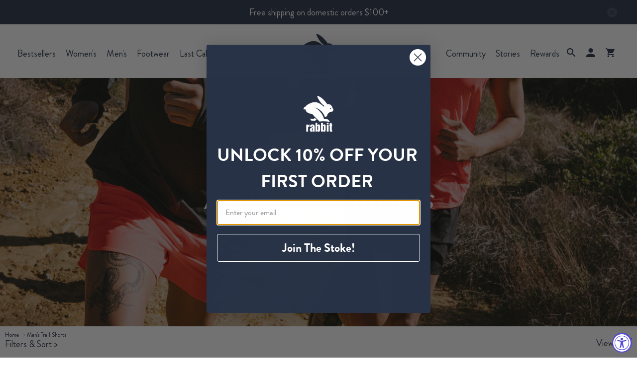

--- FILE ---
content_type: text/css
request_url: https://www.runinrabbit.com/cdn/shop/t/196/assets/c-styles.css?v=86337779661429975061765908989
body_size: -95
content:
.c-container{max-width:1440px;padding:0 45px;margin:0 auto}.c-container.no-padding-left{padding-left:0}.featured-collection-section .c-container{padding:0 12px;justify-content:center}@media screen and (min-width: 1920px){.featured-collection-section .c-container{max-width:2500px}}@media screen and (min-width: 3000px){.featured-collection-section .c-container{max-width:2700px}}@media screen and (min-width: 3840px){.featured-collection-section .c-container{max-width:3500px}}.filters-container.c-container,.collection__main.c-container{padding:0 10px}@media (width >= 1024px){.filters-container.c-container,.collection__main.c-container{padding:0 45px}.filters-container.c-container.search-results{padding:0}}.yotpo.yotpo-main-widget .main-widget .yotpo-display-wrapper .avg-score{width:fit-content!important}@media (width >= 1180px){.cart__item-list{display:flex;gap:18px}.container.cart__head{max-width:789px;margin-left:unset;margin-right:auto}.cart__cost-summary{width:360px}}.cart-section .cart__remove svg path{fill:#fff}.cart-section .cart__text .item__properties{padding-top:12px}.cart__item-list .cart__cost-summary .cart__subtotal-container p{font-size:20px;font-weight:400}.cart__item-list div:empty{display:none}.cart__featured-links{text-decoration:underline;width:100%}.checkout-wrap{width:100%}.cart__item-list .cart__row-description{display:flex;justify-content:space-between;width:100%}.summary-wrap{background:#f2f2f2;padding:20px}.cart-open{overflow:hidden;scrollbar-gutter:auto!important}html,body.cart{height:100%}body.cart{display:flex;flex-direction:column}#template-cart{flex:1}.mobile-menu .menu-drawer__submenu .mobile-menu__block .image-element__wrap{display:block!important}
/*# sourceMappingURL=/cdn/shop/t/196/assets/c-styles.css.map?v=86337779661429975061765908989 */


--- FILE ---
content_type: text/css
request_url: https://www.runinrabbit.com/cdn/shop/t/196/assets/section-collection-main.css?v=36947766699647815901758733969
body_size: 807
content:
#ProductGridContainer{margin-bottom:2rem}.collection-container{display:grid;grid-template-columns:repeat(1,minmax(0,1fr));justify-content:start;align-items:center;gap:40px 8px}@media (width >= 1024px){.collection-container{grid-template-columns:repeat(3,minmax(0,1fr))!important}}@media (width >= 1440px){.collection-container{grid-template-columns:repeat(4,minmax(0,1fr))!important}}.collection-container>div{width:100%;height:100%}.collection-enhanced__content{display:grid;grid-template-columns:repeat(var(--products-per-row, 3),1fr);grid-auto-flow:dense;gap:1.5rem;margin-top:2rem}.collection-enhanced__content .product-grid-item,.collection-enhanced__content .product__thumbnail{width:100%;max-width:none}.collection-enhanced__content .product-grid-item .one-fourth,.collection-enhanced__content .product-grid-item .one-third,.collection-enhanced__content .product-grid-item .one-half,.collection-enhanced__content .product-grid-item .medium-down--one-half,.collection-enhanced__content .product-grid-item .small-down--one-half,.collection-enhanced__content .product-grid-item .small-down--one-whole{width:100%!important;max-width:100%!important}.collection-enhanced__content .block-featured-product{grid-column:span 2}.collection-enhanced__content .block-video,.collection-enhanced__content .block-content-image-text{grid-column:1 / -1}.collection-enhanced__content .block-content-text{grid-column:span 1}@media screen and (max-width: 1024px){.collection-enhanced__content{grid-template-columns:repeat(var(--tablet-products-per-row, 2),1fr);gap:1rem}.collection-enhanced__content .block-featured-product{grid-column:span 2}}@media screen and (max-width: 768px){.collection-enhanced__content{grid-template-columns:repeat(var(--mobile-products-per-row, 1),1fr);gap:1rem}}.collection-enhanced__content .product-grid-item{transition:opacity .3s ease,transform .3s ease;will-change:transform,opacity}.collection-enhanced__content .product-grid-item.fade-in{animation:fadeInUpStaggered .5s ease forwards}.collection-enhanced__content .product-grid-item.fade-out{animation:fadeOut .3s ease forwards}@keyframes fadeInUpStaggered{0%{opacity:0;transform:translateY(30px) scale(.9)}60%{opacity:.8;transform:translateY(5px) scale(1.02)}to{opacity:1;transform:translateY(0) scale(1)}}@keyframes fadeOut{0%{opacity:1;transform:translateY(0) scale(1)}to{opacity:0;transform:translateY(-15px) scale(.95)}}.collection-enhanced__content{transition:grid-template-columns .3s ease}.collection-enhanced__content .block-featured-product,.collection-enhanced__content .block-video,.collection-enhanced__content .block-content-text,.collection-enhanced__content .block-content-image-text{transition:opacity .4s ease,transform .4s ease;will-change:transform,opacity}.collection-enhanced__content.filtering{opacity:.8;pointer-events:none;transition:opacity .2s ease}.collection-enhanced__content.filtering .product-grid-item{animation:none;transition:opacity .2s ease}@media (prefers-reduced-motion: reduce){.collection-enhanced__content .product-grid-item{animation:none!important;transition:opacity .2s ease!important}.collection-enhanced__content .product-grid-item.fade-in{animation:fadeInReduced .3s ease forwards}}@keyframes fadeInReduced{0%{opacity:0}to{opacity:1}}.collection-enhanced__empty-state{grid-column:1 / -1;display:flex;align-items:center;justify-content:center;min-height:400px;padding:3rem 1rem;text-align:center}.collection-enhanced__empty-state .empty-state__content h3{font-size:1.5rem;font-weight:600;margin-bottom:1rem;color:#333}.collection-enhanced__empty-state .empty-state__content p{font-size:1rem;color:#666;line-height:1.6;max-width:400px;margin:0 auto}.collection-enhanced__content .has-no-hover-image .primary-image{transition:none}.collection-enhanced__content .has-no-hover-image:hover .primary-image{opacity:1;transform:none}.collection-enhanced__content .has-hover-image .hover-image{opacity:0;transition:opacity .3s ease;position:absolute;top:0;left:0;width:100%;height:100%;object-fit:cover}.collection-enhanced__content .has-hover-image:hover .primary-image{opacity:0}.collection-enhanced__content .has-hover-image:hover .hover-image{opacity:1}.collection-enhanced__content .primary-image{transition:opacity .3s ease}.collection-enhanced__content .swatch{cursor:pointer;transition:transform .2s ease,box-shadow .2s ease}.collection-enhanced__content .swatch:hover{transform:scale(1.1);box-shadow:0 2px 8px #00000026}.filters-container.filters-desktop{display:none}@media (width >= 1024px){.filters-container.filters-desktop{display:flex;justify-content:space-between}.filters-container.filters-mobile{display:none}}.filters-container>div:first-child{width:-webkit-fill-available;width:-moz-available;width:fill-available;position:relative}.filters-container .collection__sort-by-filter{position:relative;display:flex;align-items:center;justify-content:end;gap:10px;cursor:pointer;width:20%;margin-top:20px}.filters-container .collection__sort-by-filter .sort-wrapper{opacity:0;visibility:hidden;background:#fff;border:1px solid #283347;max-width:1000px;width:fit-content;padding:12px 15px;display:flex;flex-direction:column;gap:10px;position:absolute;top:45px;right:0;z-index:10;transition:all .3s ease}.filters-container .collection__sort-by-filter .sort-wrapper.active{opacity:1;visibility:visible}.sort-accordion .sort-title span{display:inline-block;transition:all .3s ease}.sort-accordion .sort-title .rotate-90{transform:rotate(90deg)}.collection__sort-by-filter .sort-wrapper .filter-item{display:block;position:relative;cursor:pointer;padding-left:30px;-webkit-user-select:none;-moz-user-select:none;-ms-user-select:none;user-select:none;width:fit-content;font-size:18px;font-weight:400}.collection__sort-by-filter .sort-wrapper .input-checkbox{position:absolute;opacity:0;cursor:pointer;height:0;width:0}.collection__sort-by-filter .sort-wrapper .input-checkmark{position:absolute;top:50%;transform:translateY(-50%);left:0;height:15px;width:15px;border:1px solid #283347;background-color:#eee}.collection__sort-by-filter .sort-wrapper .input-checkmark.color{display:flex;width:25px;height:25px;border-radius:100%}.collection__sort-by-filter .sort-wrapper .input-checkmark.color img{width:100%;height:auto;object-fit:cover;border-radius:100%}.collection__sort-by-filter .sort-wrapper .filter-item:hover input~.input-checkmark{background-color:#ccc}.collection__sort-by-filter .sort-wrapper .filter-item input:checked~.input-checkmark.color{padding:3px;border:1px solid #283347}.collection__sort-by-filter .sort-wrapper .filter-item input:checked~.input-checkmark:not(.color){background-color:#283347}.collection__sort-by-filter .sort-wrapper .input-checkmark:after{content:"";position:absolute;display:none}.collection__sort-by-filter .sort-wrapper .filter-item input:checked~.input-checkmark:after{display:block}.c-container.active-filters:empty{margin-bottom:10px;padding:0}.c-container.active-filters{margin-bottom:20px;padding:10px;display:flex;align-items:center;gap:8px}@media (width >= 1024px){.c-container.active-filters{padding:10px 45px}.c-container.active-filters.search-results{padding:10px 0}}.active-filters .active-filter{display:flex;gap:12px;background-color:#b9d2ff;border:.5px solid #b9d2ff;width:fit-content}.active-filters .clear-all-button span,.active-filters .active-filter span,.active-filters .active-filter a{padding:6px;color:#283347;font:420 14px/20px Brandon-Medium;text-align:center}.active-filters .active-filter a{cursor:pointer}.active-filters .clear-all-button{background:#fff;color:#283347;border:1px solid #283347}.active-filters .clear-all-button span{height:100%;display:inline-block}.collection__main.no-padding{padding:0}.collection__main.no-padding .thumbnail__caption,.collection__main.no-padding .thumbnail-swatch{padding-left:10px;padding-right:10px}.collection__main.no-padding .thumbnail-swatch.is-justify-left{margin-left:unset}
/*# sourceMappingURL=/cdn/shop/t/196/assets/section-collection-main.css.map?v=36947766699647815901758733969 */


--- FILE ---
content_type: text/css
request_url: https://www.runinrabbit.com/cdn/shop/t/196/assets/snippet-filters.css?v=132965040836917759211761156628
body_size: 286
content:
.filters{position:relative;margin-top:15px}.filters form{flex-wrap:wrap}.filters .filter-group{width:fit-content}.filters .filter-group .filter-group-summary{grid-column:span 4;margin-bottom:12px}.filters .filter-title{cursor:pointer}.filters .filter-title span{display:inline-block;transition:all .3s ease}.filters .filter-title .rotate-90{transform:rotate(90deg)}.filters .filter-amount{font-size:12px;line-height:17px;letter-spacing:-1%;color:#283347}.filters .filters-wrapper{opacity:0;visibility:hidden;background:#fff;border:1px solid #283347;max-width:1130px;width:fit-content;padding:10px 30px 50px;display:flex;flex-wrap:wrap;gap:30px;position:absolute;top:45px;left:0;z-index:10;transition:all .3s ease}.filters .filters-wrapper.active{opacity:1;visibility:visible}@media (width >= 1024px){.filter-group.color{display:grid;grid-template-columns:subgrid;grid-template-rows:max-content;grid-column:span 4;width:100%}}.filter-group.color .filter-group-display{display:grid;grid-column:span 4;grid-template-columns:subgrid;width:100%}.filter-group.color .filter-group-display__list{display:grid;grid-template-columns:subgrid;grid-column:span 4;width:100%;min-width:160px;row-gap:23px}.filter-group.color .filter-group-display__list li{height:fit-content}.filter-sort .filter-group.color .filter-group-display__list{grid-template-columns:repeat(2,minmax(0,1fr));grid-template-rows:unset;grid-auto-flow:unset}.filter-group.color .filter-group-display__list .list-menu__item,.filters .filter-group-display__list,.filters .filter-group-display{width:fit-content}.filters .filter-form .filter-group-summary span{font:18px/26px 400 "Brandon-Regular";text-transform:capitalize;margin-bottom:14px}.filters .filters-wrapper .filter-item,.filter-sort .filters-wrapper .filter-item{display:block;position:relative;cursor:pointer;padding-left:30px;-webkit-user-select:none;-moz-user-select:none;-ms-user-select:none;user-select:none;width:fit-content;font-size:18px;font-weight:400}.filters .filters-wrapper .input-checkbox,.filter-sort .filters-wrapper .input-checkbox{position:absolute;top:0;right:0;bottom:0;left:0;opacity:0;cursor:pointer;height:100%;width:100%}.filters .filters-wrapper .input-checkmark,.filter-sort .filters-wrapper .input-checkmark{position:absolute;top:50%;transform:translateY(-50%);left:0;height:15px;width:15px;border:1px solid #283347;background-color:#eee}.filters .filters-wrapper .filter-group.color .input-checkmark{top:0;transform:none}.filter-sort .filters-wrapper .input-checkmark{width:0}.filters .filters-wrapper .input-checkmark.color,.filter-sort .filters-wrapper .input-checkmark.color{display:flex;width:25px;height:25px;border-radius:100%}.filters .filters-wrapper .input-checkmark.color img,.filter-sort .filters-wrapper .input-checkmark.color img{width:100%;height:auto;object-fit:cover;border-radius:100%}.filters .filters-wrapper .filter-item:hover input~.input-checkmark,.filter-sort .filters-wrapper .filter-item:hover input~.input-checkmark{background-color:#ccc}.filters .filters-wrapper .filter-item input:checked~.input-checkmark.color,.filter-sort .filters-wrapper .filter-item input:checked~.input-checkmark.color{padding:3px;border:1px solid #283347}.filters .filters-wrapper .filter-item input:checked~.input-checkmark:not(.color),.filter-sort .filters-wrapper .filter-item input:checked~.input-checkmark:not(.color){background-color:#283347}.filters .filters-wrapper .input-checkmark:after,.filter-sort .filters-wrapper .input-checkmark:after{content:"";position:absolute;display:none}.filters .filters-wrapper .filter-item input:checked~.input-checkmark:after{display:block}.filters .filter-footer{grid-column:span 2;display:flex;gap:20px}.filters .filter-footer .clear-button,.filters .filter-footer .apply-button{padding:10px 25px;font-size:14px;line-height:20px;letter-spacing:.1px;text-align:center;font-weight:420;border-radius:2px;max-height:40px;cursor:pointer}.filters .filter-footer .apply-button{background-color:#283347;color:#fff;border:1px solid #283347}.filters .filter-footer .clear-button{background:#fff;color:#283347;border:1px solid #283347}
/*# sourceMappingURL=/cdn/shop/t/196/assets/snippet-filters.css.map?v=132965040836917759211761156628 */


--- FILE ---
content_type: text/css
request_url: https://www.runinrabbit.com/cdn/shop/t/196/assets/mobile-filter-and-sort.css?v=25097035026961645461749064325
body_size: 144
content:
.filter-sort{width:100%;max-width:100%;position:relative}.filter-sort>div{box-shadow:0 5px 10px #000;display:inline-block;padding:70px 20px;position:fixed;z-index:50;background-color:#fff;left:-110%;transition:all .3s ease}.filter-sort>.open{position:fixed;top:0;right:0;bottom:0;left:0;width:100%;overflow-y:scroll;transition:all .3s ease}.filter-sort .close-button{position:absolute;top:0;right:17px;cursor:pointer;font-size:44px;color:#283347}.filter-sort .sort-by__title,.filter-sort .filter__title{font:420 18px/24px Brandon-Medium;text-transform:capitalize;display:inline-flex;justify-content:space-between;width:100%;padding-bottom:8px;border-bottom:1px solid #9499a3}.filter-sort .sort-by__title span,.filter-sort .filter__title span,.filter-sort .filter-title span{display:inline-block;transition:all .3s ease}.filter-sort .filter-title .rotate-90,.filter-sort .sort-by__title .rotate-90,.filter-sort .filter__title .rotate-90{transform:rotate(90deg)}.filter-sort .sort-by__wrapper{overflow:hidden;transition:all .3s ease;max-height:0}.filter-sort .sort-by__wrapper.open{padding:8px 16px;display:flex;flex-direction:column;gap:.5rem}.filter-sort .filter-group-display{margin-bottom:.5rem;overflow:hidden;transition:all .3s ease;max-height:0}.filter-sort .filter-group-display.color{max-height:unset}.filter-sort .filter-group-display.color.open{padding:8px 0}.filter-sort .sort-by__item{display:flex;justify-content:space-between}.filter-sort label{font:420 16px/24px Brandon-Medium;text-transform:capitalize}.filter-sort .sort-by__item input{accent-color:#283347;width:20px;height:20px}.filter-sort .filter-form{display:flex;flex-direction:column}.filter-sort .filters-wrapper .filter-group:not(.color) .filter-group-display__list{margin-top:10px;display:flex;flex-wrap:wrap;align-items:center;gap:10px}.filter-sort .filters-wrapper .filter-group:not(.color) .filter-group-display__list-item{margin:0}.filter-sort .filters-wrapper .filter-group:not(.color) .input-checkmark{margin-right:8px;background-color:#fff;border:none}.filter-sort .filters-wrapper .filter-item input:checked~.input-checkmark:not(.color),.filter-sort .filters-wrapper .filter-item input:checked~.label-container{background-color:#b9d2ff}.filter-sort .filters-wrapper .filter-item input:checked~.label-container{padding-left:22px!important}.filter-sort .filters-wrapper .filter-item input:checked~.input-checkmark:not(.color):after{display:block;left:9px;width:5px;height:10px;border:solid #283347;border-width:0 3px 3px 0;-webkit-transform:rotate(45deg);-ms-transform:rotate(45deg);transform:rotate(45deg)}.filter-sort .filters-wrapper .filter-group:not(.color) .filter-item{margin:0;padding:0}.filter-sort .filters-wrapper .filter-group:not(.color) .filter-item .label-container{padding:6px 16px;margin:0 auto;border:1px solid #283347;border-radius:2px}.filter-sort .filters-wrapper .filter-item input:checked~.label-container{border-color:#b9d2ff}.filter-sort .filters-wrapper .filter-group:not(.color) .filter-item .label-container span{z-index:1}.filter-sort .buttons-container{padding-top:16px;margin-top:18px}.filter-sort .clear-button,.filter-sort .apply-button{padding:10px 25px;font-size:14px;line-height:20px;letter-spacing:.1px;text-align:center;font-weight:420;border-radius:2px;cursor:pointer}.filter-sort .apply-button{color:#fff;background-color:#283347;border:unset}.filter-sort .clear-button{background:#fff;color:#283347;border:1px solid #283347}
/*# sourceMappingURL=/cdn/shop/t/196/assets/mobile-filter-and-sort.css.map?v=25097035026961645461749064325 */


--- FILE ---
content_type: text/css
request_url: https://www.runinrabbit.com/cdn/shop/t/196/assets/snippet-change-layout.css?v=35090045193127348311758733969
body_size: -720
content:
.change-layout {
	position: absolute;
	right: 0;
	top: 10px;
}
.change-layout .change-layout--title {
	font-size: 18px;
	line-height: 16px;
	color: #283347;
	margin-right: 12px;
}
.change-layout svg {
	height: 17px;
	width: auto;
}


--- FILE ---
content_type: text/json
request_url: https://conf.config-security.com/model
body_size: 89
content:
{"title":"recommendation AI model (keras)","structure":"release_id=0x7e:7d:26:7b:2e:28:41:6f:35:5a:72:38:61:3c:43:3f:29:59:31:25:32:7a:7c:6f:43:52:78:24:4f;keras;la34eumscan0wbhsbmmnuz5lrmb5n0qy0xopyv6ujn4t72ym1u9hclcl3zn9iszl9gkz2n6k","weights":"../weights/7e7d267b.h5","biases":"../biases/7e7d267b.h5"}

--- FILE ---
content_type: application/javascript; charset=utf-8
request_url: https://cdn-widgetsrepository.yotpo.com/v1/loader/KQ3G8d8TyxEm-7CllVzsXw
body_size: 14838
content:

if (typeof (window) !== 'undefined' && window.performance && window.performance.mark) {
  window.performance.mark('yotpo:loader:loaded');
}
var yotpoWidgetsContainer = yotpoWidgetsContainer || { guids: {} };
(function(){
    var guid = "KQ3G8d8TyxEm-7CllVzsXw";
    var loader = {
        loadDep: function (link, onLoad, strategy) {
            var script = document.createElement('script');
            script.onload = onLoad || function(){};
            script.src = link;
            if (strategy === 'defer') {
                script.defer = true;
            } else if (strategy === 'async') {
                script.async = true;
            }
            script.setAttribute("type", "text/javascript");
            script.setAttribute("charset", "utf-8");
            document.head.appendChild(script);
        },
        config: {
            data: {
                guid: guid
            },
            widgets: {
            
                "487979": {
                    instanceId: "487979",
                    instanceVersionId: "199351777",
                    templateAssetUrl: "https://cdn-widgetsrepository.yotpo.com/widget-assets/widget-customer-preview/app.v0.2.6-6145.js",
                    cssOverrideAssetUrl: "",
                    customizationCssUrl: "",
                    customizations: {
                      "view-background-color": "transparent",
                      "view-primary-color": "#2e4f7c",
                      "view-primary-font": "Nunito Sans@700|https://cdn-widgetsrepository.yotpo.com/web-fonts/css/nunito_sans/v1/nunito_sans_700.css",
                      "view-text-color": "#202020",
                      "welcome-text": "Good morning"
                    },
                    staticContent: {
                      "currency": "USD",
                      "hideIfMatchingQueryParam": [
                        "oseid"
                      ],
                      "isHidden": true,
                      "platformName": "shopify",
                      "selfExecutable": true,
                      "storeId": "T1p2FlQuaJrUYVfg0fKmFUsMKt3RjRnUdkJY7Bg8",
                      "storeLoginUrl": "http://runinrabbit.com/account/login",
                      "storeRegistrationUrl": "http://runinrabbit.com/account/register",
                      "storeRewardsPageUrl": "http://runinrabbit.com/pages/rewards",
                      "urlMatch": "^(?!.*\\.yotpo\\.com).*$"
                    },
                    className: "CustomerPreview",
                    dependencyGroupId: null
                },
            
                "115466": {
                    instanceId: "115466",
                    instanceVersionId: "24356814",
                    templateAssetUrl: "https://cdn-widgetsrepository.yotpo.com/widget-assets/widget-referral-widget/app.v1.8.1-4652.js",
                    cssOverrideAssetUrl: "",
                    customizationCssUrl: "",
                    customizations: {
                      "background-color": "rgba( 255, 255, 255, 1 )",
                      "background-image-url": "https://cdn-widget-assets.yotpo.com/widget-referral-widget/customizations/defaults/BackgroundImage-v3.jpg",
                      "customer-email-view-button-text": "Next",
                      "customer-email-view-description": "Give your friends $10 off their first order of $100 and get $10 (in points) for each successful referral",
                      "customer-email-view-header": "Refer a Friend",
                      "customer-email-view-input-placeholder": "Your email address",
                      "customer-email-view-title": "GIVE $10, GET $10",
                      "customer-name-view-input-placeholder": "Your name",
                      "default-toggle": true,
                      "description-color": "rgba( 55, 51, 48, 1 )",
                      "description-font-size": "20px",
                      "final-view-button-text": "REFER MORE FRIENDS",
                      "final-view-description": "Remind your friends to check their emails",
                      "final-view-error-description": "We were unable to send the referral link",
                      "final-view-error-text": "GO BACK",
                      "final-view-error-title": "SOMETHING WENT WRONG",
                      "final-view-title": "THANKS FOR REFERRING",
                      "fonts-primary-font-name-and-url": "Montserrat@600|https://fonts.googleapis.com/css?family=Montserrat:600\u0026display=swap",
                      "fonts-secondary-font-name-and-url": "Nunito Sans@400|https://fonts.googleapis.com/css?family=Nunito+Sans:400\u0026display=swap",
                      "header-color": "rgba( 0, 0, 0, 1 )",
                      "header-font-size": "18px",
                      "main-share-option-desktop": "main_share_email",
                      "main-share-option-mobile": "main_share_sms",
                      "next-button-background-color": "rgba(67,171,209,1)",
                      "next-button-font-size": "18px",
                      "next-button-size": "standard",
                      "next-button-text-color": "rgba(255,255,255,1)",
                      "next-button-type": "filled_rectangle",
                      "referral-history-completed-points-text": "{{points}} POINTS",
                      "referral-history-completed-status-type": "text",
                      "referral-history-confirmed-status": "COMPLETED",
                      "referral-history-pending-status": "PENDING",
                      "referral-history-redeem-text": "To redeem your points, simply apply your discount at checkout.",
                      "referral-history-sumup-line-points-text": "{{points}} POINTS",
                      "referral-history-sumup-line-text": "Your Rewards",
                      "referral-views-button-text": "Next",
                      "referral-views-copy-link-button-text": "COPY LINK",
                      "referral-views-description": "Give your friends $10 off their first order of $100 and get $10 (in points) for each successful referral",
                      "referral-views-email-share-body": "How does a discount off your first order at {{company_name}} sound? Use the link below and once you've shopped, I'll get a reward too.\n{{referral_link}}",
                      "referral-views-email-share-subject": "Discount to a Store You'll Love!",
                      "referral-views-email-share-type": "marketing_email",
                      "referral-views-friends-input-placeholder": "Friend’s email address",
                      "referral-views-header": "Refer a Friend",
                      "referral-views-personal-email-button-text": "SEND VIA MY EMAIL",
                      "referral-views-sms-button-text": "SEND VIA SMS",
                      "referral-views-title": "GIVE $10, GET $10",
                      "referral-views-whatsapp-button-text": "SEND VIA WHATSAPP",
                      "share-allow-copy-link": true,
                      "share-allow-email": true,
                      "share-allow-facebook": true,
                      "share-allow-sms": true,
                      "share-allow-twitter": true,
                      "share-allow-whatsapp": true,
                      "share-facebook-header": "Earn A Discount When You Shop Today!",
                      "share-facebook-image-url": "",
                      "share-icons-color": "black",
                      "share-settings-copyLink": true,
                      "share-settings-default-checkbox": true,
                      "share-settings-default-mobile-checkbox": true,
                      "share-settings-email": true,
                      "share-settings-facebook": true,
                      "share-settings-fbMessenger": true,
                      "share-settings-mobile-copyLink": true,
                      "share-settings-mobile-email": true,
                      "share-settings-mobile-facebook": true,
                      "share-settings-mobile-fbMessenger": true,
                      "share-settings-mobile-sms": true,
                      "share-settings-mobile-twitter": true,
                      "share-settings-mobile-whatsapp": true,
                      "share-settings-twitter": true,
                      "share-settings-whatsapp": true,
                      "share-sms-message": "I love {{company_name}}! Shop through my link to get a reward {{referral_link}}",
                      "share-twitter-message": "These guys are great! Get a discount using my link: ",
                      "share-whatsapp-message": "I love {{company_name}}! Shop through my link to get a reward {{referral_link}}",
                      "tab-size": "medium",
                      "tab-type": "lower_line",
                      "tab-view-primary-tab-text": "Refer a Friend",
                      "tab-view-secondary-tab-text": "Your Referrals",
                      "tile-color": "rgba( 255, 255, 255, 1 )",
                      "title-color": "rgba( 55, 51, 48, 1 )",
                      "title-font-size": "36px",
                      "view-exit-intent-enabled": false,
                      "view-exit-intent-mobile-timeout-ms": 10000,
                      "view-is-popup": "true",
                      "view-popup-delay-ms": 0,
                      "view-show-popup-on-exit": false,
                      "view-show-referral-history": "true",
                      "view-table-rectangular-dark-pending-color": "rgba(67,171,209,0.36)",
                      "view-table-rectangular-light-pending-color": "#FFFFFF",
                      "view-table-selected-color": "rgba(67,171,209,1)",
                      "view-table-theme": "dark",
                      "view-table-type": "rectangular",
                      "wadmin-text-and-share-choose-sreen": "step_2"
                    },
                    staticContent: {
                      "companyName": "rabbit",
                      "cssEditorEnabled": "true",
                      "currency": "USD",
                      "hasPrimaryFontsFeature": true,
                      "isMultiCurrencyEnabled": false,
                      "merchantId": "93712",
                      "migrateTabColorToBackground": true,
                      "platformName": "shopify",
                      "referralHistoryEnabled": true,
                      "referralHost": "http://rwrd.io"
                    },
                    className: "ReferralWidget",
                    dependencyGroupId: 2
                },
            
                "115465": {
                    instanceId: "115465",
                    instanceVersionId: "466784555",
                    templateAssetUrl: "https://cdn-widgetsrepository.yotpo.com/widget-assets/widget-checkout-redemptions/app.v0.8.4-7486.js",
                    cssOverrideAssetUrl: "",
                    customizationCssUrl: "",
                    customizations: {
                      "apply-button-color": "rgba(67,171,209,1)",
                      "apply-button-text": "Apply",
                      "apply-button-text-color": "#ffffff",
                      "apply-button-type": "rounded_filled_rectangle",
                      "cart-amount-below-min-background-color": "#fff",
                      "cart-amount-below-min-font-size": "14",
                      "cart-amount-below-min-text": "Use your points on purchases of {{cart_minimum_amount}} or more. Add another {{cart_missing_amount}} to your cart to use your points!",
                      "cart-amount-below-min-text-color": "#050f50",
                      "dropdown-border-color": "#848ca3",
                      "dropdown-border-radius": "2px",
                      "dropdown-text": "Choose reward",
                      "headline-color": "rgba(67,171,209,1)",
                      "headline-font-size": "14",
                      "headline-text": "YOU HAVE {{current_point_balance}} POINTS. Rewards valid on purchases over $100.",
                      "not-enough-points-text": "You don't have enough points to redeem just yet",
                      "primary-font-name-and-url": "Montserrat@600|https://fonts.googleapis.com/css?family=Montserrat:400,500,600,700\u0026display=swap",
                      "redemption-627327-cart-greater-than-cents": "",
                      "redemption-627327-cost-in-points": "100",
                      "redemption-627327-cost-text": "100 Points",
                      "redemption-627327-currency-symbol": "$",
                      "redemption-627327-discount-amount-cents": "1000",
                      "redemption-627327-discount-type": "fixed_amount",
                      "redemption-627327-name": "$10 Off",
                      "redemption-627327-subunit-to-unit": "100",
                      "redemption-627327-type": "Coupon",
                      "redemption-627327-unrendered-name": "$10 Off",
                      "redemption-627334-cart-greater-than-cents": "",
                      "redemption-627334-cost-in-points": "200",
                      "redemption-627334-cost-text": "200 Points",
                      "redemption-627334-currency-symbol": "$",
                      "redemption-627334-discount-amount-cents": "2000",
                      "redemption-627334-discount-type": "fixed_amount",
                      "redemption-627334-name": "$20 Off",
                      "redemption-627334-subunit-to-unit": "100",
                      "redemption-627334-type": "Coupon",
                      "redemption-627334-unrendered-name": "$20 Off",
                      "redemption-627335-cart-greater-than-cents": "",
                      "redemption-627335-cost-in-points": "300",
                      "redemption-627335-cost-text": "300 Points",
                      "redemption-627335-currency-symbol": "$",
                      "redemption-627335-discount-amount-cents": "3000",
                      "redemption-627335-discount-type": "fixed_amount",
                      "redemption-627335-name": "$30 Off",
                      "redemption-627335-subunit-to-unit": "100",
                      "redemption-627335-type": "Coupon",
                      "redemption-627335-unrendered-name": "$30 Off",
                      "redemption-627336-cart-greater-than-cents": "",
                      "redemption-627336-cost-in-points": "400",
                      "redemption-627336-cost-text": "400 Points",
                      "redemption-627336-currency-symbol": "$",
                      "redemption-627336-discount-amount-cents": "4000",
                      "redemption-627336-discount-type": "fixed_amount",
                      "redemption-627336-name": "$40 Off",
                      "redemption-627336-subunit-to-unit": "100",
                      "redemption-627336-type": "Coupon",
                      "redemption-627336-unrendered-name": "$40 Off",
                      "secondary-font-name-and-url": "Open Sans@400|https://fonts.googleapis.com/css?family=Open+Sans:400\u0026display=swap",
                      "selected-redemption-options": [
                        "627327",
                        "627334",
                        "627335",
                        "627336"
                      ],
                      "shopify-expand-order-section": "true"
                    },
                    staticContent: {
                      "cssEditorEnabled": "true",
                      "currency": "USD",
                      "isMultiCurrencyEnabled": false,
                      "merchantId": "93712",
                      "platformName": "shopify",
                      "storeId": "T1p2FlQuaJrUYVfg0fKmFUsMKt3RjRnUdkJY7Bg8"
                    },
                    className: "CheckoutRedemptionsWidget",
                    dependencyGroupId: null
                },
            
                "95917": {
                    instanceId: "95917",
                    instanceVersionId: "432593204",
                    templateAssetUrl: "https://cdn-widgetsrepository.yotpo.com/widget-assets/widget-hero-section/app.v0.2.1-4807.js",
                    cssOverrideAssetUrl: "",
                    customizationCssUrl: "",
                    customizations: {
                      "background-image-url": "https://cdn-widget-assets.yotpo.com/static_assets/KQ3G8d8TyxEm-7CllVzsXw/images/image_2022_03_09_19_34_15_656",
                      "description-color": "rgba(40,51,71,1)",
                      "description-font-size": "20",
                      "description-text-logged-in": "As a member you'll earn points \u0026 exclusive rewards every time you shop.",
                      "description-text-logged-out": "Become a member and earn points \u0026 exclusive rewards every time you shop.",
                      "headline-color": "rgba(40,51,71,1)",
                      "headline-font-size": "40",
                      "headline-text-logged-in": "Welcome to the raddest crew around",
                      "headline-text-logged-out": "Join the stoke!",
                      "login-button-color": "rgba(1,18,71,1)",
                      "login-button-text": "LOGIN",
                      "login-button-text-color": "rgba(255,255,255,1)",
                      "login-button-type": "filled_rectangle",
                      "mobile-background-image-url": "https://cdn-widget-assets.yotpo.com/static_assets/KQ3G8d8TyxEm-7CllVzsXw/images/image_2022_03_09_19_34_17_148",
                      "primary-font-name-and-url": "Montserrat@600|https://fonts.googleapis.com/css?family=Montserrat:600\u0026display=swap",
                      "register-button-color": "rgba(1,18,71,1)",
                      "register-button-text": "JOIN NOW",
                      "register-button-text-color": "#ffffff",
                      "register-button-type": "filled_rectangle",
                      "secondary-font-name-and-url": "Nunito Sans@400|https://fonts.googleapis.com/css?family=Nunito+Sans:400\u0026display=swap",
                      "view-layout": "left-layout"
                    },
                    staticContent: {
                      "cssEditorEnabled": "true",
                      "isShopifyNewAccountsVersion": true,
                      "merchantId": "93712",
                      "platformName": "shopify",
                      "storeId": "T1p2FlQuaJrUYVfg0fKmFUsMKt3RjRnUdkJY7Bg8",
                      "storeLoginUrl": "//runinrabbit.com/account/login",
                      "storeRegistrationUrl": "//runinrabbit.com/account/register"
                    },
                    className: "HeroSectionWidget",
                    dependencyGroupId: 2
                },
            
                "95916": {
                    instanceId: "95916",
                    instanceVersionId: "432593203",
                    templateAssetUrl: "https://cdn-widgetsrepository.yotpo.com/widget-assets/widget-visual-redemption/app.v0.6.1-4815.js",
                    cssOverrideAssetUrl: "",
                    customizationCssUrl: "",
                    customizations: {
                      "description-color": "#666d8b",
                      "description-font-size": "20",
                      "headline-color": "#011247",
                      "headline-font-size": "36",
                      "layout-background-color": "white",
                      "primary-font-name-and-url": "Montserrat@600|https://fonts.googleapis.com/css?family=Montserrat:600\u0026display=swap",
                      "redemption-1-displayname": "Tile 1",
                      "redemption-1-settings-cost": "0 points",
                      "redemption-1-settings-cost-color": "#666d8b",
                      "redemption-1-settings-cost-font-size": "20",
                      "redemption-1-settings-reward": "$0",
                      "redemption-1-settings-reward-color": "#011247",
                      "redemption-1-settings-reward-font-size": "30",
                      "redemption-2-displayname": "Tile 2",
                      "redemption-2-settings-cost": "0 points",
                      "redemption-2-settings-cost-color": "#666d8b",
                      "redemption-2-settings-cost-font-size": "20",
                      "redemption-2-settings-reward": "$0",
                      "redemption-2-settings-reward-color": "#011247",
                      "redemption-2-settings-reward-font-size": "30",
                      "redemption-3-displayname": "Tile 3",
                      "redemption-3-settings-cost": "0 points",
                      "redemption-3-settings-cost-color": "#666d8b",
                      "redemption-3-settings-cost-font-size": "20",
                      "redemption-3-settings-reward": "$0",
                      "redemption-3-settings-reward-color": "#011247",
                      "redemption-3-settings-reward-font-size": "30",
                      "rule-border-color": "#bccdfe",
                      "rule-color": "#061153",
                      "rule-font-size": "18",
                      "secondary-font-name-and-url": "Nunito Sans@400|https://fonts.googleapis.com/css?family=Nunito+Sans\u0026display=swap",
                      "selected-extensions": [
                        "1",
                        "2",
                        "3"
                      ],
                      "view-layout": "full-layout",
                      "visual-redemption-description": "Redeeming your hard-earned points is easy! Simply apply your points for a discount at checkout!",
                      "visual-redemption-headline": "How to use your points",
                      "visual-redemption-rule": "100 points equals $10.00"
                    },
                    staticContent: {
                      "cssEditorEnabled": "true",
                      "currency": "USD",
                      "isMultiCurrencyEnabled": false,
                      "isShopifyNewAccountsVersion": true,
                      "platformName": "shopify",
                      "storeId": "T1p2FlQuaJrUYVfg0fKmFUsMKt3RjRnUdkJY7Bg8"
                    },
                    className: "VisualRedemptionWidget",
                    dependencyGroupId: 2
                },
            
                "95915": {
                    instanceId: "95915",
                    instanceVersionId: "422398076",
                    templateAssetUrl: "https://cdn-widgetsrepository.yotpo.com/widget-assets/widget-vip-tiers/app.v1.2.3-4884.js",
                    cssOverrideAssetUrl: "",
                    customizationCssUrl: "",
                    customizations: {
                      "benefits-font-size": "18px",
                      "benefits-icon-color": "rgba(40,51,71,1)",
                      "benefits-icon-type": "default",
                      "benefits-text-color": "rgba(40,51,71,1)",
                      "card-background-border-color": "#C9CDD9",
                      "card-background-color": "#FFFFFF",
                      "card-background-shadow": "true",
                      "card-separator-color": "#AAAAAA",
                      "card-separator-type": "default",
                      "current-status-bg-color": "#FFFFFF",
                      "current-status-tag": "true",
                      "current-status-text": "Current Status",
                      "current-status-text-color": "#000000",
                      "current-tier-border-color": "#727898",
                      "grid-lines-color": "#ACB5D4",
                      "headline-font-size": "36px",
                      "headline-text-color": "#011247",
                      "layout": "card",
                      "primary-font-name-and-url": "Montserrat@600|https://fonts.googleapis.com/css?family=Montserrat:600\u0026display=swap",
                      "progress-bar-current-status": "{{amount_spent}} Spent",
                      "progress-bar-enabled": "false",
                      "progress-bar-headline-font-size": "14px",
                      "progress-bar-primary-color": "#011247",
                      "progress-bar-secondary-color": "#768cdc",
                      "progress-bar-summary-current": "You have {{current_vip_tier_name}} through the next earning period.",
                      "progress-bar-summary-font-size": "14px",
                      "progress-bar-summary-maintain": "Spend {{spend_needed}} by {{tier_expiration_date}} to maintain {{current_vip_tier_name}}",
                      "progress-bar-summary-next": "Spend {{spend_needed}} to unlock {{next_vip_tier_name}}.",
                      "progress-bar-tier-status": "Tier Status",
                      "progress-bar-you": "YOU",
                      "secondary-font-name-and-url": "Montserrat@500|https://fonts.googleapis.com/css?family=Montserrat:500\u0026display=swap",
                      "selected-extensions": [
                        "13153",
                        "13151",
                        "13152"
                      ],
                      "show-less-text": "- Show Less",
                      "show-more-text": "+ Show More",
                      "tier-spacing": "big",
                      "tiers-13151-design-header-bg-color": "#FFFFFF",
                      "tiers-13151-design-icon-fill-color": "#6c89e9",
                      "tiers-13151-design-icon-type": "default",
                      "tiers-13151-design-icon-url": "",
                      "tiers-13151-design-include-header-bg": "false",
                      "tiers-13151-design-name-font-size": "22px",
                      "tiers-13151-design-name-text-color": "#011247",
                      "tiers-13151-design-threshold-font-size": "18px",
                      "tiers-13151-design-threshold-text-color": "rgba(1,18,71,1)",
                      "tiers-13151-text-benefits": "1.25x Point Multiplier||50 Points on Birthday",
                      "tiers-13151-text-name": "PR",
                      "tiers-13151-text-rank": 2,
                      "tiers-13151-text-threshold": "Spend {{amount_spent}}",
                      "tiers-13152-design-header-bg-color": "#FFFFFF",
                      "tiers-13152-design-icon-fill-color": "#6c89e9",
                      "tiers-13152-design-icon-type": "default",
                      "tiers-13152-design-icon-url": "",
                      "tiers-13152-design-include-header-bg": "false",
                      "tiers-13152-design-name-font-size": "22px",
                      "tiers-13152-design-name-text-color": "#011247",
                      "tiers-13152-design-threshold-font-size": "18px",
                      "tiers-13152-design-threshold-text-color": "rgba(1,18,71,1)",
                      "tiers-13152-text-benefits": "1.5x Point Multiplier||100 Points on Birthday",
                      "tiers-13152-text-name": "PRO",
                      "tiers-13152-text-rank": 3,
                      "tiers-13152-text-threshold": "Spend {{amount_spent}}",
                      "tiers-13153-design-header-bg-color": "#FFFFFF",
                      "tiers-13153-design-icon-fill-color": "#6c89e9",
                      "tiers-13153-design-icon-type": "default",
                      "tiers-13153-design-icon-url": "",
                      "tiers-13153-design-include-header-bg": "false",
                      "tiers-13153-design-name-font-size": "22px",
                      "tiers-13153-design-name-text-color": "rgba(1,18,71,1)",
                      "tiers-13153-design-threshold-font-size": "18px",
                      "tiers-13153-design-threshold-text-color": "rgba(1,18,71,1)",
                      "tiers-13153-text-benefits": "1x Point Multiplier",
                      "tiers-13153-text-name": "PACER",
                      "tiers-13153-text-rank": 1,
                      "tiers-13153-text-threshold": "",
                      "widget-background-color": "#f5f5f5",
                      "widget-headline": "RADclub"
                    },
                    staticContent: {
                      "cssEditorEnabled": "true",
                      "currency": "USD",
                      "isMultiCurrencyEnabled": false,
                      "merchantId": "93712",
                      "platformName": "shopify",
                      "storeId": "T1p2FlQuaJrUYVfg0fKmFUsMKt3RjRnUdkJY7Bg8"
                    },
                    className: "VipTiersWidget",
                    dependencyGroupId: 2
                },
            
                "95914": {
                    instanceId: "95914",
                    instanceVersionId: "422873819",
                    templateAssetUrl: "https://cdn-widgetsrepository.yotpo.com/widget-assets/widget-referral-widget/app.v2.5.19-7355.js",
                    cssOverrideAssetUrl: "",
                    customizationCssUrl: "",
                    customizations: {
                      "background-color": "rgba( 255, 255, 255, 1 )",
                      "background-image-url": "https://cdn-widget-assets.yotpo.com/static_assets/KQ3G8d8TyxEm-7CllVzsXw/images/image_2022_03_09_21_10_28_593",
                      "customer-email-view-button-text": "Next",
                      "customer-email-view-description": "Give your friends $10 off their first order of $100 and get $10 (in points) for each successful referral.",
                      "customer-email-view-header": "Refer a Friend",
                      "customer-email-view-input-placeholder": "Your email address",
                      "customer-email-view-title": "GIVE $10, GET $10",
                      "customer-name-view-input-placeholder": "Your name",
                      "default-toggle": true,
                      "description-color": "rgba( 55, 51, 48, 1 )",
                      "description-font-size": "20px",
                      "final-view-button-text": "REFER MORE FRIENDS",
                      "final-view-description": "Remind your friends to check their emails",
                      "final-view-error-description": "We were unable to send the referral link",
                      "final-view-error-text": "GO BACK",
                      "final-view-error-title": "SOMETHING WENT WRONG",
                      "final-view-title": "THANKS FOR REFERRING",
                      "fonts-primary-font-name-and-url": "Montserrat@600|https://fonts.googleapis.com/css?family=Montserrat:600\u0026display=swap",
                      "fonts-secondary-font-name-and-url": "Nunito Sans@400|https://fonts.googleapis.com/css?family=Nunito+Sans:400\u0026display=swap",
                      "header-color": "rgba( 0, 0, 0, 1 )",
                      "header-font-size": "18px",
                      "main-share-option-desktop": "main_share_email",
                      "main-share-option-mobile": "main_share_sms",
                      "next-button-background-color": "rgba(1,18,71,1)",
                      "next-button-font-size": "18px",
                      "next-button-size": "standard",
                      "next-button-text-color": "rgba(1,18,71,1)",
                      "next-button-type": "rectangular_outline",
                      "referral-history-completed-points-text": "{{points}} POINTS",
                      "referral-history-completed-status-type": "text",
                      "referral-history-confirmed-status": "COMPLETED",
                      "referral-history-pending-status": "PENDING",
                      "referral-history-redeem-text": "To redeem your points, simply apply your discount at checkout.",
                      "referral-history-sumup-line-points-text": "{{points}} POINTS",
                      "referral-history-sumup-line-text": "Your Rewards",
                      "referral-views-button-text": "Next",
                      "referral-views-copy-link-button-text": "COPY LINK",
                      "referral-views-description": "Give your friends $10 off their first order of $100 and get $10 (in points) for each successful referral.",
                      "referral-views-email-share-body": "How does a discount off your first order at {{company_name}} sound? Use the link below and once you've shopped, I'll get a reward too.\n{{referral_link}}",
                      "referral-views-email-share-subject": "Discount to a Store You'll Love!",
                      "referral-views-email-share-type": "marketing_email",
                      "referral-views-friends-input-placeholder": "Friend’s email address",
                      "referral-views-header": "Refer a Friend",
                      "referral-views-personal-email-button-text": "SEND VIA MY EMAIL",
                      "referral-views-sms-button-text": "SEND VIA SMS",
                      "referral-views-title": "GIVE $10, GET $10",
                      "referral-views-whatsapp-button-text": "SEND VIA WHATSAPP",
                      "share-allow-copy-link": true,
                      "share-allow-email": true,
                      "share-allow-facebook": true,
                      "share-allow-sms": true,
                      "share-allow-twitter": true,
                      "share-allow-whatsapp": true,
                      "share-facebook-header": "Earn A Discount When You Shop Today!",
                      "share-facebook-image-url": "",
                      "share-icons-color": "black",
                      "share-settings-copyLink": true,
                      "share-settings-default-checkbox": true,
                      "share-settings-default-mobile-checkbox": true,
                      "share-settings-email": true,
                      "share-settings-facebook": true,
                      "share-settings-fbMessenger": true,
                      "share-settings-mobile-copyLink": true,
                      "share-settings-mobile-email": true,
                      "share-settings-mobile-facebook": true,
                      "share-settings-mobile-fbMessenger": true,
                      "share-settings-mobile-sms": true,
                      "share-settings-mobile-twitter": true,
                      "share-settings-mobile-whatsapp": true,
                      "share-settings-twitter": true,
                      "share-settings-whatsapp": true,
                      "share-sms-message": "I love {{company_name}}! Shop through my link to get a reward {{referral_link}}",
                      "share-twitter-message": "These guys are great! Get a discount using my link: ",
                      "share-whatsapp-message": "I love {{company_name}}! Shop through my link to get a reward {{referral_link}}",
                      "tab-size": "medium",
                      "tab-type": "lower_line",
                      "tab-view-primary-tab-text": "Refer a Friend",
                      "tab-view-secondary-tab-text": "Your Referrals",
                      "tile-color": "rgba( 255, 255, 255, 1 )",
                      "title-color": "rgba( 55, 51, 48, 1 )",
                      "title-font-size": "36px",
                      "view-exit-intent-enabled": false,
                      "view-exit-intent-mobile-timeout-ms": 10000,
                      "view-is-popup": false,
                      "view-layout": "left",
                      "view-popup-delay-ms": 0,
                      "view-show-popup-on-exit": false,
                      "view-show-referral-history": false,
                      "view-table-rectangular-dark-pending-color": "rgba( 0, 0, 0, 0.6 )",
                      "view-table-rectangular-light-pending-color": "#FFFFFF",
                      "view-table-selected-color": "#558342",
                      "view-table-theme": "dark",
                      "view-table-type": "rectangular",
                      "wadmin-text-and-share-choose-sreen": "step_3"
                    },
                    staticContent: {
                      "companyName": "rabbit",
                      "cssEditorEnabled": "true",
                      "currency": "USD",
                      "hasPrimaryFontsFeature": true,
                      "isMultiCurrencyEnabled": false,
                      "merchantId": "93712",
                      "migrateTabColorToBackground": true,
                      "platformName": "shopify",
                      "referralHistoryEnabled": true,
                      "referralHost": "http://rwrd.io"
                    },
                    className: "ReferralWidget",
                    dependencyGroupId: 2
                },
            
                "95913": {
                    instanceId: "95913",
                    instanceVersionId: "432593202",
                    templateAssetUrl: "https://cdn-widgetsrepository.yotpo.com/widget-assets/widget-loyalty-campaigns/app.v0.13.0-4770.js",
                    cssOverrideAssetUrl: "",
                    customizationCssUrl: "",
                    customizations: {
                      "campaign-description-font-color": "#4e5772",
                      "campaign-description-size": "18px",
                      "campaign-item-1074371-background-color": "rgba(40,51,71,1)",
                      "campaign-item-1074371-background-image-color-overlay": "rgba(40,51,71,0.15)",
                      "campaign-item-1074371-background-image-url": "https://cdn-widget-assets.yotpo.com/static_assets/KQ3G8d8TyxEm-7CllVzsXw/images/image_2022_03_09_21_13_25_930",
                      "campaign-item-1074371-background-type": "color",
                      "campaign-item-1074371-border-color": "#848ca3",
                      "campaign-item-1074371-description-font-color": "rgba(249,250,255,1)",
                      "campaign-item-1074371-description-font-size": "18",
                      "campaign-item-1074371-exclude_audience_names": "",
                      "campaign-item-1074371-hover-view-tile-message": "Earn 1 point for every $1 you spend",
                      "campaign-item-1074371-icon-color": "rgba(255,255,255,1)",
                      "campaign-item-1074371-icon-type": "defaultIcon",
                      "campaign-item-1074371-include_audience_ids": "1",
                      "campaign-item-1074371-include_audience_names": "All customers",
                      "campaign-item-1074371-special-reward-enabled": "false",
                      "campaign-item-1074371-special-reward-headline-background-color": "#E0DBEF",
                      "campaign-item-1074371-special-reward-headline-text": "Just for you!",
                      "campaign-item-1074371-special-reward-headline-title-font-color": "#5344A6",
                      "campaign-item-1074371-special-reward-headline-title-font-size": "16",
                      "campaign-item-1074371-special-reward-tile-border-color": "#8270E7",
                      "campaign-item-1074371-tile-description": "Per $1 Spent",
                      "campaign-item-1074371-tile-reward": "1 Point",
                      "campaign-item-1074371-title-font-color": "rgba(249,250,255,1)",
                      "campaign-item-1074371-title-font-size": "27",
                      "campaign-item-1074371-type": "PointsForPurchasesCampaign",
                      "campaign-item-1074372-background-color": "rgba(40,51,71,1)",
                      "campaign-item-1074372-background-image-color-overlay": "rgba(0,0,0,0.15)",
                      "campaign-item-1074372-background-image-url": "",
                      "campaign-item-1074372-background-type": "color",
                      "campaign-item-1074372-border-color": "#848ca3",
                      "campaign-item-1074372-description-font-color": "rgba(255,255,255,1)",
                      "campaign-item-1074372-description-font-size": "18",
                      "campaign-item-1074372-exclude_audience_names": "",
                      "campaign-item-1074372-hover-view-tile-message": "Earn 25 points when you create an account",
                      "campaign-item-1074372-icon-color": "rgba(255,255,255,1)",
                      "campaign-item-1074372-icon-type": "defaultIcon",
                      "campaign-item-1074372-include_audience_ids": "1",
                      "campaign-item-1074372-include_audience_names": "All customers",
                      "campaign-item-1074372-special-reward-enabled": "false",
                      "campaign-item-1074372-special-reward-headline-background-color": "#E0DBEF",
                      "campaign-item-1074372-special-reward-headline-text": "Just for you!",
                      "campaign-item-1074372-special-reward-headline-title-font-color": "#5344A6",
                      "campaign-item-1074372-special-reward-headline-title-font-size": "16",
                      "campaign-item-1074372-special-reward-tile-border-color": "#8270E7",
                      "campaign-item-1074372-tile-description": "Create an Account",
                      "campaign-item-1074372-tile-reward": "25 Points",
                      "campaign-item-1074372-title-font-color": "rgba(255,255,255,1)",
                      "campaign-item-1074372-title-font-size": "27",
                      "campaign-item-1074372-type": "CreateAccountCampaign",
                      "campaign-item-1074373-action-tile-action-text": "Add My Birthday",
                      "campaign-item-1074373-action-tile-birthday-ask-year": "false",
                      "campaign-item-1074373-action-tile-birthday-required-field-message": "This field is required",
                      "campaign-item-1074373-action-tile-birthday-thank-you-message": "Thanks! We're looking forward to helping you celebrate :)",
                      "campaign-item-1074373-action-tile-message-text": "If your birthday is within the next 30 days, your reward will be granted in delay, up to 30 days.",
                      "campaign-item-1074373-action-tile-title": "Earn 50 points on your birthday",
                      "campaign-item-1074373-background-color": "rgba(40,51,71,1)",
                      "campaign-item-1074373-background-image-color-overlay": "rgba(0, 0, 0, .4)",
                      "campaign-item-1074373-background-type": "color",
                      "campaign-item-1074373-border-color": "#848ca3",
                      "campaign-item-1074373-description-font-color": "rgba(255,255,255,1)",
                      "campaign-item-1074373-description-font-size": "18",
                      "campaign-item-1074373-exclude_audience_names": "",
                      "campaign-item-1074373-icon-color": "rgba(255,255,255,1)",
                      "campaign-item-1074373-icon-type": "defaultIcon",
                      "campaign-item-1074373-include_audience_ids": "1",
                      "campaign-item-1074373-include_audience_names": "All customers",
                      "campaign-item-1074373-special-reward-enabled": "false",
                      "campaign-item-1074373-special-reward-headline-background-color": "#E0DBEF",
                      "campaign-item-1074373-special-reward-headline-text": "Just for you!",
                      "campaign-item-1074373-special-reward-headline-title-font-color": "#5344A6",
                      "campaign-item-1074373-special-reward-headline-title-font-size": "16",
                      "campaign-item-1074373-special-reward-tile-border-color": "#8270E7",
                      "campaign-item-1074373-tile-description": "Happy Birthday",
                      "campaign-item-1074373-tile-reward": "50 Points",
                      "campaign-item-1074373-title-font-color": "rgba(255,255,255,1)",
                      "campaign-item-1074373-title-font-size": "27",
                      "campaign-item-1074373-type": "BirthdayCampaign",
                      "campaign-item-1074374-background-color": "rgba(40,51,71,1)",
                      "campaign-item-1074374-background-image-color-overlay": "rgba(0, 0, 0, .4)",
                      "campaign-item-1074374-background-type": "color",
                      "campaign-item-1074374-border-color": "#848ca3",
                      "campaign-item-1074374-description-font-color": "rgba(255,255,255,1)",
                      "campaign-item-1074374-description-font-size": "18",
                      "campaign-item-1074374-exclude_audience_names": "",
                      "campaign-item-1074374-hover-view-tile-message": "Earn 20 points for leaving a review",
                      "campaign-item-1074374-icon-color": "rgba(255,255,255,1)",
                      "campaign-item-1074374-icon-type": "defaultIcon",
                      "campaign-item-1074374-include_audience_ids": "1",
                      "campaign-item-1074374-include_audience_names": "All customers",
                      "campaign-item-1074374-special-reward-enabled": "false",
                      "campaign-item-1074374-special-reward-headline-background-color": "#E0DBEF",
                      "campaign-item-1074374-special-reward-headline-text": "Just for you!",
                      "campaign-item-1074374-special-reward-headline-title-font-color": "#5344A6",
                      "campaign-item-1074374-special-reward-headline-title-font-size": "16",
                      "campaign-item-1074374-special-reward-tile-border-color": "#8270E7",
                      "campaign-item-1074374-tile-description": "Leave a Review",
                      "campaign-item-1074374-tile-reward": "20 points",
                      "campaign-item-1074374-title-font-color": "rgba(255,255,255,1)",
                      "campaign-item-1074374-title-font-size": "27",
                      "campaign-item-1074374-type": "YotpoReviewCampaign",
                      "campaign-item-1074375-background-color": "rgba(40,51,71,1)",
                      "campaign-item-1074375-background-image-color-overlay": "rgba(0, 0, 0, .4)",
                      "campaign-item-1074375-background-type": "color",
                      "campaign-item-1074375-border-color": "#848ca3",
                      "campaign-item-1074375-description-font-color": "rgba(255,255,255,1)",
                      "campaign-item-1074375-description-font-size": "18",
                      "campaign-item-1074375-exclude_audience_names": "",
                      "campaign-item-1074375-hover-view-tile-message": "Upload a photo with your next review and earn 30 points",
                      "campaign-item-1074375-icon-color": "rgba(255,255,255,1)",
                      "campaign-item-1074375-icon-type": "defaultIcon",
                      "campaign-item-1074375-include_audience_ids": "1",
                      "campaign-item-1074375-include_audience_names": "All customers",
                      "campaign-item-1074375-special-reward-enabled": "false",
                      "campaign-item-1074375-special-reward-headline-background-color": "#E0DBEF",
                      "campaign-item-1074375-special-reward-headline-text": "Just for you!",
                      "campaign-item-1074375-special-reward-headline-title-font-color": "#5344A6",
                      "campaign-item-1074375-special-reward-headline-title-font-size": "16",
                      "campaign-item-1074375-special-reward-tile-border-color": "#8270E7",
                      "campaign-item-1074375-tile-description": "Add photo in Review",
                      "campaign-item-1074375-tile-reward": "30 points",
                      "campaign-item-1074375-title-font-color": "rgba(255,255,255,1)",
                      "campaign-item-1074375-title-font-size": "27",
                      "campaign-item-1074375-type": "YotpoReviewImageCampaign",
                      "campaign-item-1074376-background-color": "rgba(40,51,71,1)",
                      "campaign-item-1074376-background-image-color-overlay": "rgba(0, 0, 0, .4)",
                      "campaign-item-1074376-background-type": "color",
                      "campaign-item-1074376-border-color": "#848ca3",
                      "campaign-item-1074376-description-font-color": "rgba(255,255,255,1)",
                      "campaign-item-1074376-description-font-size": "18",
                      "campaign-item-1074376-exclude_audience_names": "",
                      "campaign-item-1074376-hover-view-tile-message": "Upload a video with your next review and earn 40 points",
                      "campaign-item-1074376-icon-color": "rgba(255,255,255,1)",
                      "campaign-item-1074376-icon-type": "defaultIcon",
                      "campaign-item-1074376-include_audience_ids": "1",
                      "campaign-item-1074376-include_audience_names": "All customers",
                      "campaign-item-1074376-special-reward-enabled": "false",
                      "campaign-item-1074376-special-reward-headline-background-color": "#E0DBEF",
                      "campaign-item-1074376-special-reward-headline-text": "Just for you!",
                      "campaign-item-1074376-special-reward-headline-title-font-color": "#5344A6",
                      "campaign-item-1074376-special-reward-headline-title-font-size": "16",
                      "campaign-item-1074376-special-reward-tile-border-color": "#8270E7",
                      "campaign-item-1074376-tile-description": "Add video in Review",
                      "campaign-item-1074376-tile-reward": "40 points",
                      "campaign-item-1074376-title-font-color": "rgba(255,255,255,1)",
                      "campaign-item-1074376-title-font-size": "27",
                      "campaign-item-1074376-type": "YotpoReviewVideoCampaign",
                      "campaign-item-1074377-action-tile-action-text": "Follow Us",
                      "campaign-item-1074377-action-tile-title": "Earn 10 points when you follow us on Instagram",
                      "campaign-item-1074377-background-color": "rgba(40,51,71,1)",
                      "campaign-item-1074377-background-image-color-overlay": "rgba(0, 0, 0, .4)",
                      "campaign-item-1074377-background-type": "color",
                      "campaign-item-1074377-border-color": "#848ca3",
                      "campaign-item-1074377-description-font-color": "rgba(255,255,255,1)",
                      "campaign-item-1074377-description-font-size": "18",
                      "campaign-item-1074377-exclude_audience_names": "",
                      "campaign-item-1074377-icon-color": "rgba(255,255,255,1)",
                      "campaign-item-1074377-icon-type": "defaultIcon",
                      "campaign-item-1074377-include_audience_ids": "1",
                      "campaign-item-1074377-include_audience_names": "All customers",
                      "campaign-item-1074377-special-reward-enabled": "false",
                      "campaign-item-1074377-special-reward-headline-background-color": "#E0DBEF",
                      "campaign-item-1074377-special-reward-headline-text": "Just for you!",
                      "campaign-item-1074377-special-reward-headline-title-font-color": "#5344A6",
                      "campaign-item-1074377-special-reward-headline-title-font-size": "16",
                      "campaign-item-1074377-special-reward-tile-border-color": "#8270E7",
                      "campaign-item-1074377-tile-description": "Follow us on Instagram",
                      "campaign-item-1074377-tile-reward": "10 Points",
                      "campaign-item-1074377-title-font-color": "rgba(255,255,255,1)",
                      "campaign-item-1074377-title-font-size": "27",
                      "campaign-item-1074377-type": "InstagramFollowCampaign",
                      "campaign-item-1074378-action-tile-action-text": "Follow Us",
                      "campaign-item-1074378-action-tile-title": "Earn 10 points when you follow us on Twitter",
                      "campaign-item-1074378-background-color": "rgba(40,51,71,1)",
                      "campaign-item-1074378-background-image-color-overlay": "rgba(0, 0, 0, .4)",
                      "campaign-item-1074378-background-type": "color",
                      "campaign-item-1074378-border-color": "#848ca3",
                      "campaign-item-1074378-description-font-color": "rgba(255,255,255,1)",
                      "campaign-item-1074378-description-font-size": "18",
                      "campaign-item-1074378-exclude_audience_names": "",
                      "campaign-item-1074378-icon-color": "rgba(255,255,255,1)",
                      "campaign-item-1074378-icon-type": "defaultIcon",
                      "campaign-item-1074378-include_audience_ids": "1",
                      "campaign-item-1074378-include_audience_names": "All customers",
                      "campaign-item-1074378-special-reward-enabled": "false",
                      "campaign-item-1074378-special-reward-headline-background-color": "#E0DBEF",
                      "campaign-item-1074378-special-reward-headline-text": "Just for you!",
                      "campaign-item-1074378-special-reward-headline-title-font-color": "#5344A6",
                      "campaign-item-1074378-special-reward-headline-title-font-size": "16",
                      "campaign-item-1074378-special-reward-tile-border-color": "#8270E7",
                      "campaign-item-1074378-tile-description": "Follow us on Twitter",
                      "campaign-item-1074378-tile-reward": "10 Points",
                      "campaign-item-1074378-title-font-color": "rgba(255,255,255,1)",
                      "campaign-item-1074378-title-font-size": "27",
                      "campaign-item-1074378-type": "TwitterFollowCampaign",
                      "campaign-title-font-color": "#011247",
                      "campaign-title-size": "27px",
                      "completed-tile-headline": "Completed",
                      "completed-tile-message": "You already completed this campaign",
                      "container-headline": "Ways to earn points",
                      "general-hover-tile-button-color": "#ffffff",
                      "general-hover-tile-button-text-color": "rgba(40,51,71,1)",
                      "general-hover-tile-button-type": "filled_rectangle",
                      "general-hover-tile-color-overlay": "rgba(40,51,71,1)",
                      "general-hover-tile-text-color": "#ffffff",
                      "headline-font-color": "#011247",
                      "headline-font-size": "36px",
                      "logged-out-is-redirect-after-login-to-current-page": "true",
                      "logged-out-message": "Already a member?",
                      "logged-out-sign-in-text": "Log in",
                      "logged-out-sign-up-text": "Sign up",
                      "main-text-font-name-and-url": "Montserrat@600|https://fonts.googleapis.com/css?family=Montserrat:600\u0026display=swap",
                      "secondary-text-font-name-and-url": "Montserrat@400|https://fonts.googleapis.com/css?family=Montserrat\u0026display=swap",
                      "selected-audiences": "1",
                      "selected-extensions": [
                        "1074371",
                        "1074372",
                        "1074373",
                        "1074374",
                        "1074375",
                        "1074376",
                        "1074377",
                        "1074378"
                      ],
                      "special-reward-enabled": "false",
                      "special-reward-headline-background-color": "#E0DBEF",
                      "special-reward-headline-text": "Special for you",
                      "special-reward-headline-title-font-color": "#5344A6",
                      "special-reward-headline-title-font-size": "16",
                      "special-reward-tile-border-color": "#8270E7",
                      "tile-border-color": "#848ca3",
                      "tile-spacing-type": "small",
                      "tiles-background-color": "#f9faff",
                      "time-between-rewards-days": "You're eligible to participate again in *|days|* days.",
                      "time-between-rewards-hours": "You're eligible to participate again in *|hours|* hours."
                    },
                    staticContent: {
                      "companyName": "rabbit",
                      "cssEditorEnabled": "true",
                      "currency": "USD",
                      "facebookAppId": "1647129615540489",
                      "isMultiCurrencyEnabled": false,
                      "isSegmentationsPickerEnabled": "true",
                      "isShopifyNewAccountsVersion": true,
                      "merchantId": "93712",
                      "platformName": "shopify",
                      "storeAccountLoginUrl": "//runinrabbit.com/account/login",
                      "storeAccountRegistrationUrl": "//runinrabbit.com/account/register",
                      "storeId": "T1p2FlQuaJrUYVfg0fKmFUsMKt3RjRnUdkJY7Bg8"
                    },
                    className: "CampaignWidget",
                    dependencyGroupId: 2
                },
            
                "95912": {
                    instanceId: "95912",
                    instanceVersionId: "432593201",
                    templateAssetUrl: "https://cdn-widgetsrepository.yotpo.com/widget-assets/widget-my-rewards/app.v0.3.3-4897.js",
                    cssOverrideAssetUrl: "",
                    customizationCssUrl: "",
                    customizations: {
                      "logged-in-description-color": "#728be2",
                      "logged-in-description-font-size": "34",
                      "logged-in-description-text": "You Have {{current_point_balance}} Points",
                      "logged-in-headline-color": "#011247",
                      "logged-in-headline-font-size": "36",
                      "logged-in-headline-text": "Hi {{first_name}}!",
                      "logged-in-primary-button-cta-type": "redemptionWidget",
                      "logged-in-primary-button-text": "REDEEM NOW",
                      "logged-in-secondary-button-text": "REWARDS HISTORY",
                      "logged-out-headline-color": "rgba(40,51,71,1)",
                      "logged-out-headline-font-size": "36",
                      "logged-out-headline-text": "How It Works",
                      "logged-out-selected-step-name": "step_2",
                      "mode-is-page-settings": false,
                      "primary-button-background-color": "rgba(1,18,71,1)",
                      "primary-button-text-color": "#ffffff",
                      "primary-button-type": "filled_rectangle",
                      "primary-font-name-and-url": "Montserrat@600|https://fonts.googleapis.com/css?family=Montserrat:600\u0026display=swap",
                      "reward-step-1-displayname": "Step 1",
                      "reward-step-1-settings-description": "Create an account and\nget 25 points.",
                      "reward-step-1-settings-description-color": "#666d8b",
                      "reward-step-1-settings-description-font-size": "20",
                      "reward-step-1-settings-icon": "default",
                      "reward-step-1-settings-icon-color": "rgba(40,51,71,1)",
                      "reward-step-1-settings-title": "SIGN UP",
                      "reward-step-1-settings-title-color": "rgba(40,51,71,1)",
                      "reward-step-1-settings-title-font-size": "24",
                      "reward-step-2-displayname": "Step 2",
                      "reward-step-2-settings-description": "Earn points every time\nyou shop.",
                      "reward-step-2-settings-description-color": "#666d8b",
                      "reward-step-2-settings-description-font-size": "20",
                      "reward-step-2-settings-icon": "default",
                      "reward-step-2-settings-icon-color": "rgba(40,51,71,1)",
                      "reward-step-2-settings-title": "EARN POINTS",
                      "reward-step-2-settings-title-color": "rgba(40,51,71,1)",
                      "reward-step-2-settings-title-font-size": "24",
                      "reward-step-3-displayname": "Step 3",
                      "reward-step-3-settings-description": "Redeem points for\nexclusive discounts.",
                      "reward-step-3-settings-description-color": "#666d8b",
                      "reward-step-3-settings-description-font-size": "20",
                      "reward-step-3-settings-icon": "default",
                      "reward-step-3-settings-icon-color": "rgba(40,51,71,1)",
                      "reward-step-3-settings-title": "REDEEM POINTS",
                      "reward-step-3-settings-title-color": "rgba(40,51,71,1)",
                      "reward-step-3-settings-title-font-size": "24",
                      "rewards-history-approved-text": "Approved",
                      "rewards-history-background-color": "rgba(1,18,71,0.8)",
                      "rewards-history-headline-color": "#10055c",
                      "rewards-history-headline-font-size": "28",
                      "rewards-history-headline-text": "Rewards History",
                      "rewards-history-pending-text": "Pending",
                      "rewards-history-refunded-text": "Refunded",
                      "rewards-history-reversed-text": "Reversed",
                      "rewards-history-table-action-col-text": "Action",
                      "rewards-history-table-date-col-text": "Date",
                      "rewards-history-table-points-col-text": "Points",
                      "rewards-history-table-status-col-text": "Status",
                      "rewards-history-table-store-col-text": "Store",
                      "secondary-button-background-color": "#768cdc",
                      "secondary-button-text-color": "rgba(1,18,71,1)",
                      "secondary-button-type": "rectangular_outline",
                      "secondary-font-name-and-url": "Nunito Sans@400|https://fonts.googleapis.com/css?family=Nunito+Sans:400\u0026display=swap",
                      "view-grid-points-column-color": "#7a97e8",
                      "view-grid-rectangular-background-color": "#e6ecff",
                      "view-grid-type": "rectangular"
                    },
                    staticContent: {
                      "cssEditorEnabled": "true",
                      "currency": "USD",
                      "isMultiCurrencyEnabled": false,
                      "isMultiStoreMerchant": false,
                      "isShopifyNewAccountsVersion": true,
                      "isVipTiersEnabled": true,
                      "merchantId": "93712",
                      "platformName": "shopify",
                      "storeId": "T1p2FlQuaJrUYVfg0fKmFUsMKt3RjRnUdkJY7Bg8"
                    },
                    className: "MyRewardsWidget",
                    dependencyGroupId: 2
                },
            
                "95911": {
                    instanceId: "95911",
                    instanceVersionId: "432593205",
                    templateAssetUrl: "https://cdn-widgetsrepository.yotpo.com/widget-assets/widget-coupons-redemption/app.v0.6.2-5198.js",
                    cssOverrideAssetUrl: "https://cdn-widget-assets.yotpo.com/CouponsRedemptionWidget/KQ3G8d8TyxEm-7CllVzsXw/css-overrides/css-overrides.2025_09_10_16_06_57_558.css",
                    customizationCssUrl: "",
                    customizations: {
                      "confirmation-step-cancel-option": "NO",
                      "confirmation-step-confirm-option": "YES",
                      "confirmation-step-title": "ARE YOU SURE?",
                      "coupon-background-type": "no-background",
                      "coupon-code-copied-message-body": "Thank you for redeeming your points. Please paste the code at checkout.",
                      "coupon-code-copied-message-color": "#707997",
                      "coupon-code-copied-message-title": "COPIED",
                      "coupons-redemption-description": "Redeeming your points is easy! Click Redeem My Points and copy \u0026 paste your code at checkout. Valid on purchases of $100 and more. Points are not redeemable on special promotions.",
                      "coupons-redemption-headline": "How to use your points",
                      "coupons-redemption-rule": "200 points equals $10 off",
                      "description-color": "#666d8b",
                      "description-font-size": "20",
                      "disabled-outline-button-color": "#929292",
                      "discount-bigger-than-subscription-cost-text": "Your next subscription is lower than the redemption amount",
                      "donate-button-text": "DONATE",
                      "donation-success-message-body": "Thank you for donating ${{donation_amount}} to {{company_name}}",
                      "donation-success-message-color": "#707997",
                      "donation-success-message-title": "SUCCESS",
                      "error-message-color": "#f04860",
                      "error-message-title": "",
                      "headline-color": "rgba(40,51,71,1)",
                      "headline-font-size": "36",
                      "login-button-color": "rgba(1,18,71,1)",
                      "login-button-text": "REDEEM MY POINTS",
                      "login-button-text-color": "white",
                      "login-button-type": "filled_rectangle",
                      "message-font-size": "14",
                      "missing-points-amount-text": "You don't have enough points to redeem",
                      "mode-is-page-settings": false,
                      "next-subscription-headline-text": "NEXT ORDER",
                      "next-subscription-subtitle-text": "{{product_name}} {{next_order_amount}}",
                      "no-subscription-subtitle-text": "No ongoing subscriptions",
                      "point-balance-text": "You have {{current_point_balance}} points",
                      "points-balance-color": "rgba(40,51,71,1)",
                      "points-balance-font-size": "20",
                      "points-balance-number-color": "rgba(40,51,71,1)",
                      "primary-font-name-and-url": "Montserrat@600|https://fonts.googleapis.com/css?family=Montserrat:600\u0026display=swap",
                      "redeem-button-color": "#556DD8",
                      "redeem-button-text": "REDEEM",
                      "redeem-button-text-color": "white",
                      "redeem-button-type": "filled_rectangle",
                      "redemption-627327-displayname": "$10 Off",
                      "redemption-627327-settings-button-color": "rgba(40,51,71,1)",
                      "redemption-627327-settings-button-text": "REDEEM",
                      "redemption-627327-settings-button-text-color": "white",
                      "redemption-627327-settings-button-type": "filled_rectangle",
                      "redemption-627327-settings-call-to-action-button-text": "REDEEM",
                      "redemption-627327-settings-cost": 100,
                      "redemption-627327-settings-cost-color": "#666d8b",
                      "redemption-627327-settings-cost-font-size": "20",
                      "redemption-627327-settings-cost-text": "{{points}} POINTS",
                      "redemption-627327-settings-coupon-cost-font-size": "15",
                      "redemption-627327-settings-coupon-reward-font-size": "29",
                      "redemption-627327-settings-discount-amount-cents": 1000,
                      "redemption-627327-settings-discount-type": "fixed_amount",
                      "redemption-627327-settings-reward": "$30 Off",
                      "redemption-627327-settings-reward-color": "#011247",
                      "redemption-627327-settings-reward-font-size": "30",
                      "redemption-627327-settings-success-message-text": "Discount Applied",
                      "redemption-627334-displayname": "$20 Off",
                      "redemption-627334-settings-button-color": "rgba(40,51,71,1)",
                      "redemption-627334-settings-button-text": "REDEEM",
                      "redemption-627334-settings-button-text-color": "white",
                      "redemption-627334-settings-button-type": "filled_rectangle",
                      "redemption-627334-settings-call-to-action-button-text": "REDEEM",
                      "redemption-627334-settings-cost": 200,
                      "redemption-627334-settings-cost-color": "#666d8b",
                      "redemption-627334-settings-cost-font-size": "20",
                      "redemption-627334-settings-cost-text": "{{points}} POINTS",
                      "redemption-627334-settings-coupon-cost-font-size": "15",
                      "redemption-627334-settings-coupon-reward-font-size": "29",
                      "redemption-627334-settings-discount-amount-cents": 2000,
                      "redemption-627334-settings-discount-type": "fixed_amount",
                      "redemption-627334-settings-reward": "$10 Off",
                      "redemption-627334-settings-reward-color": "#011247",
                      "redemption-627334-settings-reward-font-size": "30",
                      "redemption-627334-settings-success-message-text": "Discount Applied",
                      "redemption-627335-displayname": "$30 Off",
                      "redemption-627335-settings-button-color": "rgba(40,51,71,1)",
                      "redemption-627335-settings-button-text": "REDEEM",
                      "redemption-627335-settings-button-text-color": "white",
                      "redemption-627335-settings-button-type": "filled_rectangle",
                      "redemption-627335-settings-call-to-action-button-text": "REDEEM",
                      "redemption-627335-settings-cost": 300,
                      "redemption-627335-settings-cost-color": "#666d8b",
                      "redemption-627335-settings-cost-font-size": "20",
                      "redemption-627335-settings-cost-text": "{{points}} POINTS",
                      "redemption-627335-settings-coupon-cost-font-size": "15",
                      "redemption-627335-settings-coupon-reward-font-size": "29",
                      "redemption-627335-settings-discount-amount-cents": 3000,
                      "redemption-627335-settings-discount-type": "fixed_amount",
                      "redemption-627335-settings-reward": "$40 Off",
                      "redemption-627335-settings-reward-color": "#011247",
                      "redemption-627335-settings-reward-font-size": "30",
                      "redemption-627335-settings-success-message-text": "Discount Applied",
                      "redemption-627336-displayname": "$40 Off",
                      "redemption-627336-settings-button-color": "rgba(40,51,71,1)",
                      "redemption-627336-settings-button-text": "REDEEM",
                      "redemption-627336-settings-button-text-color": "white",
                      "redemption-627336-settings-button-type": "filled_rectangle",
                      "redemption-627336-settings-call-to-action-button-text": "REDEEM",
                      "redemption-627336-settings-cost": 400,
                      "redemption-627336-settings-cost-color": "#666d8b",
                      "redemption-627336-settings-cost-font-size": "20",
                      "redemption-627336-settings-cost-text": "{{points}} POINTS",
                      "redemption-627336-settings-coupon-cost-font-size": "15",
                      "redemption-627336-settings-coupon-reward-font-size": "29",
                      "redemption-627336-settings-discount-amount-cents": 4000,
                      "redemption-627336-settings-discount-type": "fixed_amount",
                      "redemption-627336-settings-reward": "$20 Off",
                      "redemption-627336-settings-reward-color": "#011247",
                      "redemption-627336-settings-reward-font-size": "30",
                      "redemption-627336-settings-success-message-text": "Discount Applied",
                      "rule-border-color": "rgba(40,51,71,0.53)",
                      "rule-color": "rgba(40,51,71,1)",
                      "rule-font-size": "18",
                      "secondary-font-name-and-url": "Nunito Sans@400|https://fonts.googleapis.com/css?family=Nunito+Sans\u0026display=swap",
                      "selected-extensions": [
                        "627334",
                        "627336",
                        "627327",
                        "627335"
                      ],
                      "selected-redemptions-modes": "regular",
                      "subscription-coupon-applied-message-body": "The discount was applied to your upcoming subscription order. You’ll be able to get another discount once the next order is processed.",
                      "subscription-coupon-applied-message-color": "#707997",
                      "subscription-coupon-applied-message-title": "",
                      "subscription-divider-color": "#c2cdf4",
                      "subscription-headline-color": "#666d8b",
                      "subscription-headline-font-size": "14",
                      "subscription-points-headline-text": "YOUR POINT BALANCE",
                      "subscription-points-subtitle-text": "{{current_point_balance}} Points",
                      "subscription-redemptions-description": "Choose a discount option that will automatically apply to your next subscription order.",
                      "subscription-redemptions-headline": "Redeem for Subscription Discount",
                      "subscription-subtitle-color": "#768cdc",
                      "subscription-subtitle-font-size": "20",
                      "view-layout": "full-layout"
                    },
                    staticContent: {
                      "cssEditorEnabled": "true",
                      "currency": "USD",
                      "isMultiCurrencyEnabled": false,
                      "isShopifyNewAccountsVersion": true,
                      "merchantId": "93712",
                      "platformName": "shopify",
                      "storeId": "T1p2FlQuaJrUYVfg0fKmFUsMKt3RjRnUdkJY7Bg8",
                      "storeLoginUrl": "/account/login",
                      "subunitsPerUnit": 100
                    },
                    className: "CouponsRedemptionWidget",
                    dependencyGroupId: 2
                },
            
                "95910": {
                    instanceId: "95910",
                    instanceVersionId: "422635340",
                    templateAssetUrl: "https://cdn-widgetsrepository.yotpo.com/widget-assets/widget-loyalty-page/app.v0.7.1-7312.js",
                    cssOverrideAssetUrl: "",
                    customizationCssUrl: "",
                    customizations: {
                      "headline-color": "#0a0f5f",
                      "headline-font-size": "40",
                      "page-background-color": "",
                      "primary-font-name-and-url": "Montserrat@600|https://fonts.googleapis.com/css?family=Montserrat:600\u0026display=swap",
                      "reward-opt-in-join-now-button-label": "Join now",
                      "rewards-disclaimer-text": "I agree to the program’s [terms](http://example.net/terms) and [privacy policy](http://example.net/privacy-policy)",
                      "rewards-disclaimer-text-color": "#00000",
                      "rewards-disclaimer-text-size": "12px",
                      "rewards-disclaimer-type": "no-disclaimer",
                      "secondary-font-name-and-url": "Nunito Sans@400|https://fonts.googleapis.com/css?family=Nunito+Sans:400\u0026display=swap",
                      "selected-widgets-ids": [
                        "95917",
                        "95912",
                        "95913",
                        "95911",
                        "95915",
                        "95914"
                      ],
                      "widget-95912-type": "MyRewardsWidget",
                      "widget-95913-type": "CampaignWidget",
                      "widget-95914-type": "ReferralWidget",
                      "widget-95915-type": "VipTiersWidget",
                      "widget-95916-type": "VisualRedemptionWidget",
                      "widget-95917-type": "HeroSectionWidget"
                    },
                    staticContent: {
                      "platformName": "shopify",
                      "storeId": "T1p2FlQuaJrUYVfg0fKmFUsMKt3RjRnUdkJY7Bg8"
                    },
                    className: "LoyaltyPageWidget",
                    dependencyGroupId: null
                },
            
                "93185": {
                    instanceId: "93185",
                    instanceVersionId: "356849978",
                    templateAssetUrl: "https://cdn-widgetsrepository.yotpo.com/widget-assets/widget-referred-friend/app.v0.7.6-7357.js",
                    cssOverrideAssetUrl: "",
                    customizationCssUrl: "",
                    customizations: {
                      "background-color": "rgba(0, 0, 0, 0.7)",
                      "background-image-url": "https://cdn-widget-assets.yotpo.com/static_assets/KQ3G8d8TyxEm-7CllVzsXw/images/image_2022_04_05_16_39_38_686",
                      "background-image-url-mobile": "https://cdn-widget-assets.yotpo.com/static_assets/KQ3G8d8TyxEm-7CllVzsXw/images/image_2022_04_05_16_39_53_909",
                      "copy-code-copied-text": "COPIED",
                      "copy-code-icon-color": "rgba(40,51,71,1)",
                      "coupon-background-color": "#fafbfc",
                      "description-color": "rgba(40,51,71,1)",
                      "description-font-size": "18px",
                      "description-text": "Use this code at checkout:",
                      "email-activation": "true",
                      "email-capture-description-color": "#3e3a36",
                      "email-capture-description-font-size": "18px",
                      "email-capture-description-text": "Enter your email to get the referral code:",
                      "email-capture-title-color": "#47423e",
                      "email-capture-title-font-size": "26px",
                      "email-capture-title-text": "HEY, FRIEND! YOU'VE GOT A DISCOUNT ON YOUR FIRST PURCHASE.",
                      "error-already-used-coupon-text": "Looks like you’ve already used this offer",
                      "error-general-failure-text": "Oops! Looks like something went wrong generating your coupon code. Please refresh page to try again.",
                      "error-link-color": "#0042E4",
                      "error-message-invalid-email": "Please fill in a valid email address",
                      "error-message-invalid-email-text-color": "#f04860",
                      "error-message-text-color": "#f04860",
                      "error-not-eligible-coupon-text": "Looks like you’re not eligible to use this offer.",
                      "error-safari-hide-ip-text": "To get the discount code you’ll need to turn off the \"Hide IP address\" option in your Safari privacy settings, then click the referral link again.",
                      "is-apple-private-relay-ip-text": "To get the discount code you’ll need to turn off your iOS private relay and click the referral link once more. To learn how, [click here.](https://support.apple.com/en-us/HT212614)",
                      "next-button-background-color": "#393086",
                      "next-button-text": "Next",
                      "next-button-text-color": "#ffffff",
                      "next-button-type": "filled_rectangle",
                      "popup-background-color": "#ffffff",
                      "primary-font-name-and-url": "Open Sans",
                      "secondary-font-name-and-url": "Nunito Sans@400| https://fonts.googleapis.com/css?family=Nunito+Sans:400\u0026display=swap",
                      "start-button-background-color": "rgba(40,51,71,1)",
                      "start-button-text": "Start Shopping",
                      "start-button-text-color": "#ffffff",
                      "start-button-type": "filled_rectangle",
                      "text-design-choose-screen": "email_capture_display",
                      "title-color": "rgba(40,51,71,1)",
                      "title-font-size": "26px",
                      "title-text": "HEY, FRIEND! YOU'VE GOT A DISCOUNT ON YOUR FIRST PURCHASE."
                    },
                    staticContent: {
                      "cssEditorEnabled": "true",
                      "currency": "USD",
                      "forceEmailCapture": "false",
                      "isMultiCurrencyEnabled": false,
                      "merchantId": "93712",
                      "platformName": "shopify",
                      "selfExecutable": true,
                      "shouldShowInfoMessage": false,
                      "urlMatch": "https?://(?!yap.yotpo.com).*sref_id=.*"
                    },
                    className: "ReferredFriendWidget",
                    dependencyGroupId: null
                },
            
            },
            guidStaticContent: {},
            dependencyGroups: {
                      "2": [
                        "https://cdn-widget-assets.yotpo.com/widget-vue-core/app.v0.1.0-2295.js"
                      ]
                    }
        },
        initializer: "https://cdn-widgetsrepository.yotpo.com/widget-assets/widgets-initializer/app.v0.9.8-7487.js",
        analytics: "https://cdn-widgetsrepository.yotpo.com/widget-assets/yotpo-pixel/2025-12-31_09-59-10/bundle.js"
    }
    
    
    const initWidgets = function (config, initializeWidgets = true) {
        const widgetInitializer = yotpoWidgetsContainer['yotpo_widget_initializer'](config);
        return widgetInitializer.initWidgets(initializeWidgets);
    };
    const initWidget = function (config, instanceId, widgetPlaceHolder) {
        const widgetInitializer = yotpoWidgetsContainer['yotpo_widget_initializer'](config);
        if (widgetInitializer.initWidget) {
            return widgetInitializer.initWidget(instanceId, widgetPlaceHolder);
        }
        console.error("initWidget is not supported widgetInitializer");
    };
    const onInitializerLoad = function (config) {
        const prevInitWidgets = yotpoWidgetsContainer.initWidgets;
        yotpoWidgetsContainer.initWidgets = function (initializeWidgets = true) {
            if (prevInitWidgets) {
                if (typeof Promise !== 'undefined' && Promise.all) {
                    return Promise.all([prevInitWidgets(initializeWidgets), initWidgets(config, initializeWidgets)]);
                }
                console.warn('[deprecated] promise is not supported in initWidgets');
                prevInitWidgets(initializeWidgets);
            }
            return initWidgets(config, initializeWidgets);
        }
        const prevInitWidget = yotpoWidgetsContainer.initWidget;
        yotpoWidgetsContainer.initWidget = function (instanceId, widgetPlaceHolder) {
            if (prevInitWidget) {
              prevInitWidget(instanceId, widgetPlaceHolder)
            }
            return initWidget(config, instanceId, widgetPlaceHolder);
        }
        const guidWidgetContainer = getGuidWidgetsContainer();
        guidWidgetContainer.initWidgets = function () {
            return initWidgets(config);
        }
        guidWidgetContainer.initWidgets();
    };
    function getGuidWidgetsContainer () {
        if (!yotpoWidgetsContainer.guids) {
            yotpoWidgetsContainer.guids = {};
        }
        if (!yotpoWidgetsContainer.guids[guid]) {
            yotpoWidgetsContainer.guids[guid] = {};
        }
        return yotpoWidgetsContainer.guids[guid];
    }

    

    const guidWidgetContainer = getGuidWidgetsContainer();
    guidWidgetContainer.config = loader.config;
    if (!guidWidgetContainer.yotpo_widget_scripts_loaded) {
        guidWidgetContainer.yotpo_widget_scripts_loaded = true;
        guidWidgetContainer.onInitializerLoad = function () { onInitializerLoad(loader.config) };
        
        
        loader.loadDep(loader.analytics, function () {}, 'defer');
        
        
        
        loader.loadDep(loader.initializer, function () { guidWidgetContainer.onInitializerLoad() }, 'async');
        
    }
})()


